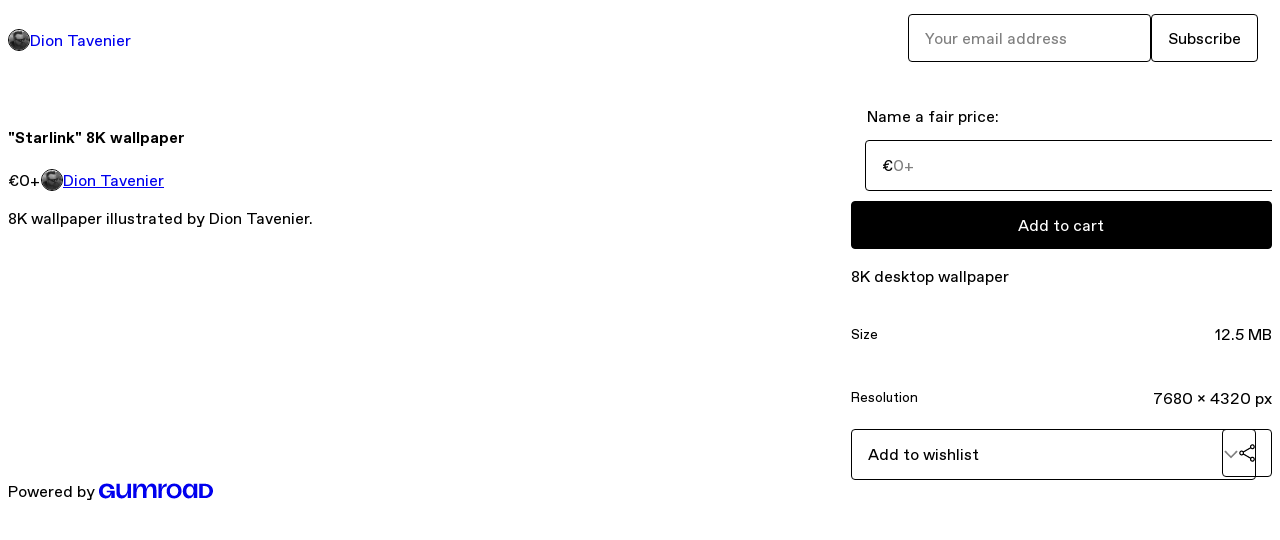

--- FILE ---
content_type: text/html; charset=utf-8
request_url: https://diotav.gumroad.com/l/NGByP?layout=profile
body_size: 5231
content:
<!DOCTYPE html>
<html lang="en">
  <head prefix="og: http://ogp.me/ns# fb: http://ogp.me/ns/fb# gumroad: http://ogp.me/ns/fb/gumroad#">
    <link rel="dns-prefetch" href="//assets.gumroad.com">
    <link rel="dns-prefetch" href="//static-2.gumroad.com">
    <link rel="dns-prefetch" href="//public-files.gumroad.com">
  <title inertia>&quot;Starlink&quot; 8K wallpaper</title>
  <meta name="action-cable-url" content="wss://cable.gumroad.com/cable" />
  <link rel="stylesheet" crossorigin="anonymous" href="https://assets.gumroad.com/packs/css/design-5d6d6ab3.css" />
    <style>:root{--accent: 0 0 0;--contrast-accent: 255 255 255;--font-family: "ABC Favorit", "ABC Favorit", sans-serif;--color: 0 0 0;--primary: var(--color);--contrast-primary: 255 255 255;--filled: 255 255 255;--contrast-filled: var(--color);--body-bg: #ffffff;--active-bg: rgb(var(--color) / var(--gray-1));--border-alpha: 1}body{background-color:#ffffff;color:#000;font-family:"ABC Favorit", "ABC Favorit", sans-serif}
</style>

  <meta name="csrf-param" content="authenticity_token" />
<meta name="csrf-token" content="4rjIGB2EW7ha3WcvT3QY6OXjOWnQXtxfFE1Wmiuljrrhp1ERaJvKo7faKOaJka3dg_nmK-jWfPip717eJr9FeQ" />
  <meta charset="utf-8">
  <meta content="149071038533330" property="fb:app_id">
  <meta content="http://www.facebook.com/gumroad" property="fb:page_id">
  <meta property="twitter:site" value="@gumroad">
  
    <meta content="Gumroad" property="og:site_name">
    <meta content="https://diotav.gumroad.com/l/NGByP" property="og:url">
    <meta content="8K wallpaper illustrated by Dion Tavenier." property="og:description">
    <meta content="8K wallpaper illustrated by Dion Tavenier." name="description">
    <meta content="NGByP" property="product:retailer_item_id">
    <meta content="0.0" property="product:price:amount">
    <meta content="EUR" property="product:price:currency">
    <meta content="gumroad:product" property="og:type">
    <meta property="twitter:card" value="summary_large_image" />
<meta property="twitter:title" value="&quot;Starlink&quot; 8K wallpaper" />
<meta property="twitter:domain" value="Gumroad" />
<meta property="twitter:description" value="8K wallpaper illustrated by Dion Tavenier." />
<meta property="twitter:image" value="https://public-files.gumroad.com/a877wviy5hrduxqg4mufp7leslls" />

      <link rel="preload" as="image" href="https://public-files.gumroad.com/a877wviy5hrduxqg4mufp7leslls">
  <meta property="og:image" content="https://public-files.gumroad.com/a877wviy5hrduxqg4mufp7leslls">
  <meta property="og:image:alt" content="">
  <meta property="og:title" content="&quot;Starlink&quot; 8K wallpaper">
  <meta property="gr:google_analytics:enabled" content="true">
  <meta property="gr:fb_pixel:enabled" content="true">
  <meta property="gr:logged_in_user:id" content="">
  <meta property="gr:environment" value="production">
  <meta property="gr:page:type" content="product">
  <meta property="gr:facebook_sdk:enabled" content="true">
  <meta content="initial-scale = 1.0, width = device-width" name="viewport">
  <meta property="stripe:pk" value="pk_live_Db80xIzLPWhKo1byPrnERmym">
  <meta property="stripe:api_version" value="2023-10-16; risk_in_requirements_beta=v1; retrieve_tax_forms_beta=v1;">
  <link href="/opensearch.xml" rel="search" type="application/opensearchdescription+xml" title="Gumroad">
    <link href="https://diotav.gumroad.com/l/NGByP" rel="canonical">


    <link href="https://public-files.gumroad.com/widptcjx65eewti3ta9ab3tr7mk4" rel="shortcut icon">
</head>

  <body id="product_page" class="group/body mac" style="">
    <div id="design-settings" data-settings="{&quot;font&quot;:{&quot;name&quot;:&quot;ABC Favorit&quot;,&quot;url&quot;:&quot;https://assets.gumroad.com/assets/ABCFavorit-Regular-26182c8c3addf6e4f8889817249c23b22c93233a8212e5e86574459e4dc926e2.woff2&quot;}}" style="display: none;"></div>
    <div id="user-agent-info" data-settings="{&quot;is_mobile&quot;:false}" style="display: none;"></div>
    <div class="react-entry-point" style="display:contents" id="Alert-react-component-36552517-9777-4361-94cd-8ec457c1c9f5"><div class="fixed top-4 left-1/2 z-100 w-max max-w-[calc(100vw-2rem)] rounded bg-background md:max-w-sm invisible" style="transform:translateX(-50%) translateY(calc(-100% - var(--spacer-4)));transition:all 0.3s ease-out 0.5s"><div role="alert" class="flex items-start gap-2 rounded border border-border p-3"><div class="flex-1"><div></div></div></div></div></div>
      <script type="application/json" class="js-react-on-rails-component" data-component-name="Alert" data-dom-id="Alert-react-component-36552517-9777-4361-94cd-8ec457c1c9f5">{"initial":null}</script>
      


    <div class="flex flex-col lg:flex-row h-screen">
      <main class="flex-1 flex flex-col lg:h-screen overflow-y-auto">
        <div class="flex-1 flex flex-col">
          


<noscript>
  <div id="javascript-notice">
    <strong>JavaScript is required to buy this product.</strong>
    Enable JavaScript in your browser settings and refresh this page to continue.
  </div>
</noscript>



  <script type="application/json" id="js-react-on-rails-context">{"railsEnv":"production","inMailer":false,"i18nLocale":"en","i18nDefaultLocale":"en","rorVersion":"14.0.4","rorPro":false,"href":"https://diotav.gumroad.com/l/NGByP?layout=profile","location":"/l/NGByP?layout=profile","scheme":"https","host":"diotav.gumroad.com","port":null,"pathname":"/l/NGByP","search":"layout=profile","httpAcceptLanguage":null,"design_settings":{"font":{"name":"ABC Favorit","url":"https://assets.gumroad.com/assets/ABCFavorit-Regular-26182c8c3addf6e4f8889817249c23b22c93233a8212e5e86574459e4dc926e2.woff2"}},"domain_settings":{"scheme":"https","app_domain":"gumroad.com","root_domain":"gumroad.com","short_domain":"gum.co","discover_domain":"gumroad.com","third_party_analytics_domain":"gumroad-analytics.com","api_domain":"api.gumroad.com"},"user_agent_info":{"is_mobile":false},"logged_in_user":null,"current_seller":null,"csp_nonce":"uBg43bkE41JxHn/sG5e6IyIIASlhsRTIkbDy4un/gDc=","locale":"en-US","feature_flags":{"require_email_typo_acknowledgment":true,"disable_stripe_signup":true},"serverSide":false}</script>
<div class="react-entry-point" style="display:contents" id="ProfileProductPage-react-component-daf4c655-9753-419a-ae77-34c08692a259"><div class="flex min-h-full flex-col"><header class="z-20 border-border bg-background text-lg lg:border-b lg:px-4 lg:py-6"><div class="mx-auto flex max-w-6xl flex-wrap lg:flex-nowrap lg:items-center lg:gap-6"><div class="relative flex grow items-center gap-3 border-b border-border px-4 py-8 lg:flex-1 lg:border-0 lg:p-0"><img class="user-avatar" src="https://public-files.gumroad.com/widptcjx65eewti3ta9ab3tr7mk4" alt="Profile Picture"/><a href="/" class="no-underline">Dion Tavenier</a></div><div class="flex basis-full items-center gap-3 border-b border-border px-4 py-8 lg:basis-auto lg:border-0 lg:p-0"><form style="flex-grow:1" novalidate=""><fieldset class=""><div class="flex gap-2"><input type="email" class="flex-1" placeholder="Your email address" value=""/><button class="button" type="submit">Subscribe</button></div></fieldset></form></div></div></header><main class="flex-1"><section aria-label="Product information bar" class="border-0 bg-background" style="overflow:hidden;padding:0;height:0;transition:var(--transition-duration);flex-shrink:0;position:fixed;top:0;left:0;right:0;z-index:var(--z-index-menubar)"><div class="mx-auto flex max-w-product-page items-center justify-between gap-4 p-4 lg:px-8" style="transition:var(--transition-duration);margin-top:0"><div itemscope="" itemProp="offers" itemType="https://schema.org/Offer" class="flex items-center"><span class="group/tooltip relative inline-grid right"><span aria-describedby=":Rim:" style="display:contents"><div class="relative grid grid-flow-col border border-r-0 border-border"><div class="bg-accent px-2 py-1 text-accent-foreground" itemProp="price" content="0">€0<!-- -->+</div><div class="border-border border-r-transparent border-[calc(0.5lh+--spacing(1))] border-l-1"></div><div class="absolute top-0 right-px bottom-0 border-accent border-r-transparent border-[calc(0.5lh+--spacing(1))] border-l-1"></div></div></span><span role="tooltip" id=":Rim:" class="absolute z-30 hidden w-40 max-w-max rounded-md bg-primary p-3 text-primary-foreground group-focus-within/tooltip:block group-hover/tooltip:block top-1/2 -translate-y-1/2 left-full translate-x-2"><div class="absolute border-6 border-transparent top-1/2 -translate-y-1/2 right-full border-r-primary"></div>€0<!-- -->+</span></span><link itemProp="url" href="https://diotav.gumroad.com/l/NGByP"/><div itemProp="availability" hidden="">https://schema.org/InStock</div><div itemProp="priceCurrency" hidden="">eur</div><div itemProp="seller" itemType="https://schema.org/Person" hidden=""><div itemProp="name" hidden="">Dion Tavenier</div></div></div><h3 class="hidden flex-1 lg:block">&quot;Starlink&quot; 8K wallpaper</h3><a class="button accent" href="https://gumroad.com/checkout?layout=profile&amp;product=NGByP&amp;quantity=1" target="_top" style="align-items:unset">Add to cart</a></div></section><section class="border-b border-border"><div class="mx-auto w-full max-w-product-page lg:py-16 p-4 lg:px-8"><article class="relative grid rounded border border-border bg-background lg:grid-cols-[2fr_1fr]"><figure class="group relative col-span-full overflow-hidden rounded-t border-b border-border bg-(image:--product-cover-placeholder) bg-cover" aria-label="Product preview"><div class="flex h-full snap-x snap-mandatory items-center overflow-x-scroll overflow-y-hidden [scrollbar-width:none] [&amp;::-webkit-scrollbar]:hidden" style="aspect-ratio:1.7777777777777777"><div role="tabpanel" id="44d19f9b4758a8e90e715ad8a5969802" class="mt-0! flex min-h-[1px] flex-[1_0_100%] snap-start justify-center border-0! p-0!"></div></div></figure><section class="lg:border-r"><header class="grid gap-4 p-6 not-first:border-t"><h1 itemProp="name">&quot;Starlink&quot; 8K wallpaper</h1></header><section class="grid grid-cols-[auto_1fr] gap-[1px] border-t border-border p-0 sm:grid-cols-[auto_auto_minmax(max-content,1fr)]"><div class="px-6 py-4 outline outline-offset-0 outline-border"><div itemscope="" itemProp="offers" itemType="https://schema.org/Offer" class="flex items-center"><span class="group/tooltip relative inline-grid right"><span aria-describedby=":R2kt6:" style="display:contents"><div class="relative grid grid-flow-col border border-r-0 border-border"><div class="bg-accent px-2 py-1 text-accent-foreground" itemProp="price" content="0">€0<!-- -->+</div><div class="border-border border-r-transparent border-[calc(0.5lh+--spacing(1))] border-l-1"></div><div class="absolute top-0 right-px bottom-0 border-accent border-r-transparent border-[calc(0.5lh+--spacing(1))] border-l-1"></div></div></span><span role="tooltip" id=":R2kt6:" class="absolute z-30 hidden w-40 max-w-max rounded-md bg-primary p-3 text-primary-foreground group-focus-within/tooltip:block group-hover/tooltip:block top-1/2 -translate-y-1/2 left-full translate-x-2"><div class="absolute border-6 border-transparent top-1/2 -translate-y-1/2 right-full border-r-primary"></div>€0<!-- -->+</span></span><link itemProp="url" href="https://diotav.gumroad.com/l/NGByP"/><div itemProp="availability" hidden="">https://schema.org/InStock</div><div itemProp="priceCurrency" hidden="">eur</div><div itemProp="seller" itemType="https://schema.org/Person" hidden=""><div itemProp="name" hidden="">Dion Tavenier</div></div></div></div><div class="flex flex-wrap items-center gap-2 px-6 py-4 outline outline-offset-0 outline-border sm:col-[2/-1]"><a href="https://diotav.gumroad.com/" target="_blank" class="relative flex items-center gap-2" rel="noreferrer"><img class="user-avatar" src="https://public-files.gumroad.com/widptcjx65eewti3ta9ab3tr7mk4"/>Dion Tavenier</a></div></section><section class="border-t border-border p-6"><div class="rich-text"><p>8K wallpaper illustrated by Dion Tavenier.</p></div></section></section><section><section class="grid gap-4 p-6 not-first:border-t"><fieldset class=""><legend><label for=":R1cr56:">Name a fair price:</label></legend><div class="input"><div class="inline-flex align-middle px-3 py-2 bg-background text-foreground border border-border truncate rounded-full -ml-2 shrink-0">€</div><input type="text" inputMode="decimal" id=":R1cr56:" maxLength="10" placeholder="0+" autoComplete="off" aria-invalid="false" aria-label="Price" value=""/></div></fieldset><a class="button accent" href="https://gumroad.com/checkout?layout=profile&amp;product=NGByP&amp;quantity=1" target="_top" style="align-items:unset">Add to cart</a><div class="grid divide-y divide-solid divide-border rounded border border-border bg-background"><p class="flex flex-wrap items-center justify-between gap-4 p-4">8K desktop wallpaper</p><div class="flex flex-wrap items-center justify-between gap-4 p-4"><h5 class="grow font-bold">Size</h5><div>12.5 MB</div></div><div class="flex flex-wrap items-center justify-between gap-4 p-4"><h5 class="grow font-bold">Resolution</h5><div>7680 x 4320 px</div></div></div><div class="grid grid-cols-[1fr_auto] gap-2"><div class="combobox"><div role="combobox" aria-expanded="false" aria-controls=":Rn356:" tabindex="0" class="input " aria-label="Add to wishlist"><span class="fake-input text-singleline">Add to wishlist</span><span class="icon icon-outline-cheveron-down"></span></div><div hidden=""><datalist id=":Rn356:"><div role="option" id=":Rn356:-0" class=""><div><span class="icon icon-plus"></span> New wishlist</div></div></datalist></div></div><details class="popover toggle"><summary aria-label="Share" aria-haspopup="true" aria-expanded="false"><span class="group/tooltip relative inline-grid bottom"><span aria-describedby=":R37356:" style="display:contents"><button class="button" type="button" aria-label="Share"><span class="icon icon-share"></span></button></span><span role="tooltip" id=":R37356:" class="absolute z-30 hidden w-40 max-w-max rounded-md bg-primary p-3 text-primary-foreground group-focus-within/tooltip:block group-hover/tooltip:block left-1/2 -translate-x-1/2 top-full translate-y-2"><div class="absolute border-6 border-transparent left-1/2 -translate-x-1/2 bottom-full border-b-primary"></div>Share</span></span></summary><div class="dropdown" style="translate:min(0px - 100% - var(--spacer-4), 0px);max-width:calc(0px - 2 * var(--spacer-4))"><div class="grid grid-cols-1 gap-4"><a class="button button-social-twitter button-w-i button-twitter" href="https://twitter.com/intent/tweet?url=https%3A%2F%2Fdiotav.gumroad.com%2Fl%2FNGByP&amp;text=Buy%20%22Starlink%22%208K%20wallpaper%20on%20%40Gumroad" target="_blank" rel="noopener noreferrer">Share on X</a><a class="button button-social-facebook button-w-i button-facebook" href="https://www.facebook.com/sharer/sharer.php?u=https%3A%2F%2Fdiotav.gumroad.com%2Fl%2FNGByP&amp;quote=%22Starlink%22%208K%20wallpaper" target="_blank" rel="noopener noreferrer">Share on Facebook</a><span class="group/tooltip relative inline-grid bottom"><span aria-describedby=":Rt7356:" style="display:contents"><span class="contents"><button class="button" type="button" aria-label="Copy product URL"><span class="icon icon-link"></span> Copy link</button></span></span><span role="tooltip" id=":Rt7356:" class="absolute z-30 hidden w-40 max-w-max rounded-md bg-primary p-3 text-primary-foreground group-focus-within/tooltip:block group-hover/tooltip:block left-1/2 -translate-x-1/2 top-full translate-y-2"><div class="absolute border-6 border-transparent left-1/2 -translate-x-1/2 bottom-full border-b-primary"></div>Copy product URL</span></span></div></div></details></div></section></section></article></div></section><footer class="px-4 py-8 text-center mx-auto w-full max-w-6xl lg:py-6 lg:text-left"><div>Powered by <a href="https://gumroad.com/" class="logo-full" aria-label="Gumroad"></a></div></footer></main></div></div>
      <script type="application/json" class="js-react-on-rails-component" data-component-name="ProfileProductPage" data-dom-id="ProfileProductPage-react-component-daf4c655-9753-419a-ae77-34c08692a259">{"product":{"id":"nU-Nb-fUFD19gz8jcgGygQ==","permalink":"NGByP","name":"\"Starlink\" 8K wallpaper","seller":{"id":"5938085243430","name":"Dion Tavenier","avatar_url":"https://public-files.gumroad.com/widptcjx65eewti3ta9ab3tr7mk4","profile_url":"https://diotav.gumroad.com/"},"collaborating_user":null,"covers":[{"url":"https://public-files.gumroad.com/a877wviy5hrduxqg4mufp7leslls","original_url":"https://public-files.gumroad.com/qxz8puzezrihvt3z2v5f41lcyvc3","thumbnail":null,"id":"44d19f9b4758a8e90e715ad8a5969802","type":"image","filetype":"png","width":670,"height":376,"native_width":1600,"native_height":900}],"main_cover_id":"44d19f9b4758a8e90e715ad8a5969802","thumbnail_url":null,"quantity_remaining":null,"long_url":"https://diotav.gumroad.com/l/NGByP","is_sales_limited":false,"ratings":{"count":0,"average":0.0,"percentages":[0,0,0,0,0]},"custom_button_text_option":"i_want_this_prompt","is_compliance_blocked":false,"is_published":true,"is_stream_only":false,"streamable":false,"sales_count":null,"summary":"8K desktop wallpaper","attributes":[{"name":"Size","value":"12.5 MB"},{"name":"Resolution","value":"7680 x 4320 px"}],"description_html":"\u003cp\u003e8K wallpaper illustrated by Dion Tavenier.\u003c/p\u003e","currency_code":"eur","price_cents":0,"rental_price_cents":null,"pwyw":{"suggested_price_cents":null},"eligible_for_installment_plans":true,"allow_installment_plan":false,"installment_plan":null,"is_legacy_subscription":false,"is_tiered_membership":false,"is_physical":false,"custom_view_content_button_text":null,"is_multiseat_license":false,"hide_sold_out_variants":false,"native_type":"digital","preorder":null,"duration_in_months":null,"rental":null,"is_quantity_enabled":false,"free_trial":null,"recurrences":null,"options":[],"analytics":{"google_analytics_id":null,"facebook_pixel_id":"","free_sales":false},"has_third_party_analytics":false,"ppp_details":null,"can_edit":false,"refund_policy":null,"bundle_products":[],"public_files":[],"audio_previews_enabled":true},"discount_code":null,"purchase":null,"wishlists":[],"currency_code":"usd","show_ratings_filter":true,"creator_profile":{"external_id":"5938085243430","avatar_url":"https://public-files.gumroad.com/widptcjx65eewti3ta9ab3tr7mk4","name":"Dion Tavenier","twitter_handle":null,"subdomain":"diotav.gumroad.com"},"sections":[],"main_section_index":0}</script>
      


        </div>
      </main>
    </div>
    <script src="https://assets.gumroad.com/assets/application-cbf244e9109e70d7b04497041636f00173a1e588f9b879b3a3ef11f8dfb86e5c.js" type="d809e57730af31213a5211c1-text/javascript"></script>
    
        <script src="https://assets.gumroad.com/packs/js/webpack-runtime-392151c773837713447f.js" defer="defer" type="d809e57730af31213a5211c1-text/javascript"></script>
<script src="https://assets.gumroad.com/packs/js/webpack-commons-fb53fed306c4a2649112.js" defer="defer" type="d809e57730af31213a5211c1-text/javascript"></script>
<script src="https://assets.gumroad.com/packs/js/4310-72954f2041b3c5fdee26.js" defer="defer" type="d809e57730af31213a5211c1-text/javascript"></script>
<script src="https://assets.gumroad.com/packs/js/product-5ccb3e762749210de14a.js" defer="defer" type="d809e57730af31213a5211c1-text/javascript"></script>

  <script src="/cdn-cgi/scripts/7d0fa10a/cloudflare-static/rocket-loader.min.js" data-cf-settings="d809e57730af31213a5211c1-|49" defer></script><script defer src="https://static.cloudflareinsights.com/beacon.min.js/vcd15cbe7772f49c399c6a5babf22c1241717689176015" integrity="sha512-ZpsOmlRQV6y907TI0dKBHq9Md29nnaEIPlkf84rnaERnq6zvWvPUqr2ft8M1aS28oN72PdrCzSjY4U6VaAw1EQ==" nonce="uBg43bkE41JxHn/sG5e6IyIIASlhsRTIkbDy4un/gDc=" data-cf-beacon='{"rayId":"9bfacaea28f44628","version":"2025.9.1","serverTiming":{"name":{"cfExtPri":true,"cfEdge":true,"cfOrigin":true,"cfL4":true,"cfSpeedBrain":true,"cfCacheStatus":true}},"token":"5070e21320304a1ba2b0a42ce9682840","b":1}' crossorigin="anonymous"></script>
</body>
</html>
